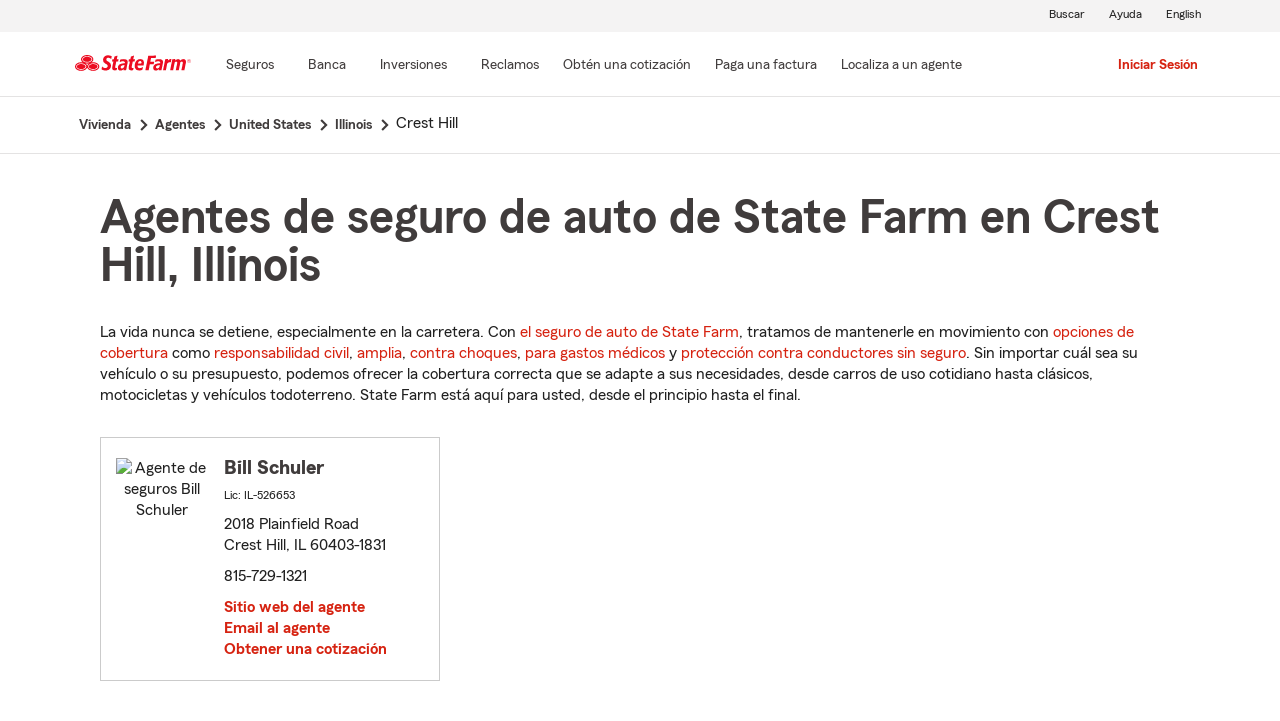

--- FILE ---
content_type: text/html;charset=UTF-8
request_url: https://es.statefarm.com/agent/us/il/crest-hill
body_size: 4206
content:







	
		
		
		
		
		
		
		
	

	



	

	

	
	
	
		
		
	

	

	

	
	






<!DOCTYPE html>
<html lang="es-US">


	
	
	
	

	
	
	
		<head>
			<title>Crest Hill, Illinois Agentes de seguros</title>
			<meta http-equiv="Content-Type" content="text/html; charset=UTF-8">
			<meta name="viewport" content="initial-scale=1.0">

			


<link rel="stylesheet"
	href="https://maxcdn.bootstrapcdn.com/bootstrap/4.0.0-alpha.6/css/bootstrap.min.css"
	type="text/css">
<link rel="stylesheet"
	href="https://static1.st8fm.com/es_US/dxl-1x/prod/css/lib/normalize.css"
	type="text/css" />
<link rel="stylesheet"
	href="https://static1.st8fm.com/es_US/dxl-1x/prod/css/1x.core.css"
	type="text/css" />
	


<script type="text/javascript"
	src="https://cdn-pci.optimizely.com/js/8421581994.js"></script>
<script async src="https://invocation.deel.c1.statefarm/deel.js"
	referrerpolicy="no-referrer-when-downgrade"></script>
<!-- <script type="text/javascript"
	src="https://static1.st8fm.com/en_US/applications/b2c/js/lib/launchtms_min.js"></script>  -->
<script type="text/javascript"
	src="https://ajax.googleapis.com/ajax/libs/jquery/3.2.1/jquery.min.js" ></script>
<script type="text/javascript"
	src="https://cdnjs.cloudflare.com/ajax/libs/handlebars.js/4.0.6/handlebars.js" ></script>
<script type="text/javascript"
	src="https://static1.st8fm.com/es_US/dxl-1x/prod/js/1x.core.js"></script>
<script type="text/javascript"
	src="https://static1.st8fm.com/es_US/dxl-1x/prod/js/1x.client.js"></script>
<script type="text/javascript"
	src="https://maxcdn.bootstrapcdn.com/bootstrap/4.0.0/js/bootstrap.min.js"></script>

<script
	src="https://cdnjs.cloudflare.com/ajax/libs/jquery-migrate/3.0.0/jquery-migrate.min.js" ></script>
<script type="text/javascript"
	src="https://cdnjs.cloudflare.com/ajax/libs/jquery.lazy/1.7.6/jquery.lazy.min.js" ></script>
<script type="text/javascript"
	src="https://cdnjs.cloudflare.com/ajax/libs/jquery.lazy/1.7.6/jquery.lazy.plugins.min.js"></script>
<script type="text/javascript"
	src="https://static1.st8fm.com/es_US/dxl/js/min/util.min.js"></script>


			<link itemprop="url" rel="canonical" href="https://es.statefarm.com/agent/us/il/crest-hill" />
			<link rel="alternate" href="https://www.statefarm.com/agent/us/il/crest-hill" hreflang="en" />
			
			
			
			
			
			
			
			
			
			
				
				<meta name="description"
					content="Encontrar un cercano Crest Hill, IL agente de seguros y obtenga una cotización gratis hoy! Sean cuales sean sus necesidades de seguro en Illinois, State Farm® está aquí para ayudar a que la vida salga bien." />
				
				

				<script>
					if (typeof dataLayer === "undefined") {
						window.dataLayer = {
							da : {}
						};
					}
					window.dataLayer.screenChannel = "agent-locator";
					window.dataLayer.screenId = "crest-hill-il-insurance-agents";
				</script>
			
			
			
			
			<meta name="format-detection" content="telephone=no">
			


	
	
	
	
		<link href="https://static2.st8fm.com/en_US/applications/agent/sf.gd.aoi.agentlocatormicrosite.agent-ROSA-1.13.0/styles/locator.min.css" rel="stylesheet">
		<!-- <link href="/agent/styles/locator.css" rel="stylesheet"> -->
	


			<meta name="workgroup" content="wg3299"/>
		</head>
	


<body class="-oneX-body--primary" data-language="es">

	
		
		

		
		
		
			<header id="oneX-header" data-type="1x-header-unauth" data-limited="false"
				data-language-url="https://www.statefarm.com/agent/us/il/crest-hill"></header>
				
			
		
			<section class="-oneX-breadcrumbs -oneX-container-fluid">
			<div>
			<nav aria-label="breadcrumb">
				<ul>
					<li>
						<a href="https://es.statefarm.com">
							<span class="-oneX-breadcrumbs-link-name">
								Vivienda
							</span>
							<span class="-oneX-breadcrumbs-chevron"> </span>
						</a>
					</li>
					<li>
						<a href="https://www.statefarm.com/agent/">
							<span class="-oneX-breadcrumbs-link-name">
								Agentes
							</span>
							<span class="-oneX-breadcrumbs-chevron"> </span>
						</a>
					</li>
					<li>
						<a href="https://www.statefarm.com/agent/us">
							<span class="-oneX-breadcrumbs-link-name">
								United States
							</span>
							<span class="-oneX-breadcrumbs-chevron"> </span>
						</a>
					</li>
					<li>
						<a href="https://www.statefarm.com/agent/us/il">
							<span class="-oneX-breadcrumbs-link-name">
								Illinois
							</span>
							<span class="-oneX-breadcrumbs-chevron"> </span>
						</a>
					</li>
					<li>
						<span aria-current="page">
							Crest Hill
						</span>
					</li>
				</ul>
			</nav>
			  </div>
			</section>

		
		
	
	
	<div id="main-content-container" class="-oneX-container  -oneX "
		role="main">
		



<div class="-oneX-container">
	
	

	





<script type='application/ld+json'>

	{
		"@context": "https://schema.org",
		"@type": "WebPage",
		"name": "Agentes de seguro de auto de State Farm en Crest Hill, Illinois",
		"url": "https://es.statefarm.com/agent/us/il/crest-hill",
		"description": "Obtenga una cotización de seguro de carros económico a través de un agente de seguros de State Farm en Crest Hill, Illinois.",
		"publisher": {
			"@id": "https://www.statefarm.com/#organization"
		},
		"provider": {
			"@id": "https://www.statefarm.com/#organization"
		},
		"mainEntity": {
		  "@type": "ItemList",
		  "itemListElement": [
			
				{
				"@type": "InsuranceAgency",
				"@id": "https://es.statefarm.com/agent/us/il/crest-hill/bill-schuler-7yf3s1ys000",
				"name": "Bill Schuler",
				"url": "https://es.statefarm.com/agent/us/il/crest-hill/bill-schuler-7yf3s1ys000",
				"description": "Contacte a: Crest Hill Agente de State Farm Bill Schuler en 815-729-1321 para un seguro de vida, vivienda, automóvil y más.",
				"address" : {
					"@type": "PostalAddress",
					"streetAddress": "2018 Plainfield Road ",
					"addressLocality": "Crest Hill",
					"addressRegion": "IL",
					"postalCode": "60403-1831",
					"addressCountry": "US"
				},
				"telephone" : "8157291321"
			}
			
		  ]
		},
		"breadcrumb":{
			"@type":"BreadcrumbList",
			"itemListElement":[
				{
					"@type":"ListItem",
					"position":1,
					"name":"Vivienda",
					"item":"https://es.statefarm.com"
				},
				{
					"@type":"ListItem",
					"position":2,
					"name":"Agentes",
					"item":"https://www.statefarm.com/agent/"
				},
				{
					"@type":"ListItem",
					"position":3,
					"name":"United States",
					"item":"https://www.statefarm.com/agent/us"
				},
				{
					"@type":"ListItem",
					"position":4,
					"name":"Illinois",
					"item":"https://www.statefarm.com/agent/us/il"
				},
				{
					"@type":"ListItem",
					"position":5,
					"name":"Crest Hill, Illinois",
					"item":"https://es.statefarm.com/agent/us/il/crest-hill"
				}
			]
		}    
	}

</script>



		<div id="agentListName" class="tenPixel-topSpace">
				<h1 id="AgentListTitle" style="margin-top: 40px;">Agentes de seguro de auto de State Farm en Crest Hill, Illinois</h1>
				<div style="margin-top: 24px;">
					<p>La vida nunca se detiene, especialmente en la carretera. Con <a href='https://es.statefarm.com/seguro/auto'  class='-oneX-link--inline'>el seguro de auto de State Farm</a>, tratamos de mantenerle en movimiento con <a href='https://es.statefarm.com/seguro/auto/opciones-de-cobertura'  class='-oneX-link--inline'>opciones de cobertura</a> como <a href='https://es.statefarm.com/seguro/auto/opciones-de-cobertura/cobertura-de-responsabilidad-civil'  class='-oneX-link--inline'>responsabilidad civil</a>, <a href='https://es.statefarm.com/seguro/auto/opciones-de-cobertura/cobertura-amplia'  class='-oneX-link--inline'>amplia</a>, <a href='https://es.statefarm.com/seguro/auto/opciones-de-cobertura/cobertura-contra-choques'  class='-oneX-link--inline'>contra choques</a>, <a href='https://es.statefarm.com/seguro/auto/opciones-de-cobertura/cobertura-de-pagos-medicos'  class='-oneX-link--inline'>para gastos médicos</a> y <a href='https://es.statefarm.com/seguro/auto/opciones-de-cobertura/cobertura-no-asegurada-y-subasegurada'  class='-oneX-link--inline'>protección contra conductores sin seguro</a>. Sin importar cuál sea su vehículo o su presupuesto, podemos ofrecer la cobertura correcta que se adapte a sus necesidades, desde carros de uso cotidiano hasta clásicos, motocicletas y vehículos todoterreno. State Farm está aquí para usted, desde el principio hasta el final.</p>
				</div>
		</div>

		<div class="-oneX-row">
			
				<div class="-oneX-col-xl-4 -oneX-col-lg-4 -oneX-col-md-6 -oneX-col-sm-12 paddingClass" >
					<div id="agent-details-YK0WJ4M44P5" class="borderSeo">
						<div class="row-fluid twentyPixel-topSpace"></div>
						




<div class="assoc-id-class -oneX-row">
	<div class="-oneX-col-4 seo-photo-align">
		<img src="https://ac2.st8fm.com/associate-photos/7/7YF3S1YS000/formalColorThumb.jpg" class="agentPictureUrl"
			id="agentPictureUrl-7YF3S1YS000"
			alt="Agente de seguros Bill Schuler" />
	</div>
	<div class="-oneX-col-7">
		<h2 class="-oneX-row -oneX-heading--h5">
			<b>Bill Schuler </b>
		</h2>
		<div class="-oneX-row -oneX-body--secondary ">
			
		</div>
		<div class="-oneX-row -oneX-body--secondary "></div>
		<div class="-oneX-row -oneX-body--tertiary">
			
				<div>Lic:
					IL-526653</div>
			
		</div>
		<div class="row-fluid tenPixel-topSpace"></div>

		<div class="hidden-phone">
			<div class="-oneX-row -oneX-body--primary">
				<div>2018 Plainfield Road</div>
			</div>
			<div class="-oneX-row -oneX-body--primary">
				<div></div>
			</div>
			<div class="-oneX-row -oneX-body--primary">
				<div>Crest Hill,
					IL
					60403-1831</div>
			</div>
		</div>

		<div class="visible-phone">
			<div class="-oneX-row -oneX-body--primary">
				
				
				<a class="-oneX-link--inline"
					href="https://es.statefarm.com/agent/us/il/crest-hill/bill-schuler-7yf3s1ys000/map?officeAssociateId=YK0WJ4M44P5&fromLocation=60403-1831"
					target="_blank"> 2018 Plainfield Road<br />
					Crest Hill,&nbsp;IL&nbsp;60403-1831
					<span class="hide-offscreen"> opens in new window</span>
				</a>
			</div>
		</div>

		<div class="row-fluid tenPixel-topSpace"></div>

		<div class="-oneX-row -oneX-body--primary">
			
				<div class="hidden-phone">
					<div>815-729-1321</div>
				</div>
				<div class="visible-phone">
					<a class="-oneX-link--inline"
						href="tel:8157291321">815-729-1321</a>
				</div>
			
		</div>

		<div class="row-fluid tenPixel-topSpace"></div>

		
				
			<div class="-oneX-row -oneX-body--primary">
				<a href="https://es.statefarm.com/agent/us/il/crest-hill/bill-schuler-7yf3s1ys000" target="_blank"
					title="Agent Website Bill Schuler"
					id="visitAgentSite-YK0WJ4M44P5"
					class="-oneX-link--block">Sitio web del agente</a>
			</div>
			<div class="seo-email-agent -oneX-row -oneX-body--primary">
				<a title="Email Agent Bill Schuler" 
					tabindex="0" role = "link"
					class="-oneX-link--block open-agent-email-link"
					data-associate-id="7YF3S1YS000">Email al agente</a>
			</div>
			<div class="-oneX-row -oneX-body--primary">
				<a href="https://es.statefarm.com/agent/us/il/crest-hill/bill-schuler-7yf3s1ys000#quote-section" target="_blank"
					title="Get a Quote with Bill Schuler"
					id="getQuote-YK0WJ4M44P5"
					class="-oneX-link--block">Obtener una cotización</a>
			</div>
		
		
		
			
			
				<div class="-oneX-row field-hidden-desktop -oneX-body--primary">
					<a href="sms:8157291321"
						title="Text Agent Bill Schuler"
						class="-oneX-link--block">Agente de texto</a>
				</div>
			
		
	</div>
</div>

						<div class="row-fluid twentyPixel-topSpace"></div>
					</div>
				</div>
			

			<input name="contextPath" id="contextPath"
				value="/agent" type="hidden">

			<div id="currentPageId ">
				<input name="currentPage" id="agentListPage" value="agentListPage"
					type="hidden">
			</div>
		</div>

		<div class="tenPixel-topSpace" style="margin-top: 40px;">
			<h2 class="-oneX-heading--h4">Seguros de vivienda y de propiedad en Crest Hill, Illinois</h2>
			<div style="margin-top: 24px;">
				<p>Si alquila o es propietario de una vivienda en Illinois, State Farm le ayuda a proteger el lugar que ama con <a href='https://es.statefarm.com/seguro/propietarios-de-vivienda'  class='-oneX-link--inline'>seguros de vivienda y propiedad</a>. El seguro de propietarios de vivienda ayuda a proporcionar cobertura para pérdidas ocasionadas por viento, granizo, rayos y más. <a href='https://es.statefarm.com/seguro/propietarios-de-unidad-de-condominio'  class='-oneX-link--inline'>El seguro de propietarios de condominio</a> puede ayudar a proteger sus unidades de robo e incendio, mientras que <a href='https://es.statefarm.com/seguro/inquilinos'  class='-oneX-link--inline'>el seguro de inquilinos</a> puede ayudar a salvaguardar pertenencias como teléfonos celulares inteligentes y muebles.</p><p><a href='https://es.statefarm.com/seguro/combinar'  class='-oneX-link--inline'>Combine su seguro de auto de State Farm</a> con una póliza de seguro de vivienda o de inquilinos y podría ahorrar <sup>1</sup>. Obtenga una cotización hoy y revise sus opciones.</p>
			</div>
		</div>

		<div class="tenPixel-topSpace -oneX-body--footnote" style="margin-top: 40px;">
			<hr/>
			<div style="margin-top: 40px;">
				<p><sup>1</sup> Los clientes siempre pueden elegir comprar solo una póliza, pero, en ese caso, el descuento por dos o más compras de diferentes líneas de seguro no se aplicará. Los ahorros, nombres de los descuentos, porcentajes, disponibilidad y elegibilidad podrían variar según el estado.</p><p>Por favor, recuerde que las descripciones anteriores contienen solo una descripción general de las coberturas disponibles y no son una declaración de contrato. Todas las coberturas están sujetas a todas las disposiciones de la póliza y a los endosos aplicables. Las opciones de cobertura podrían variar según el estado. Para conocer más acerca de la cobertura del seguro de auto en su estado, localice a un <a href='https://es.statefarm.com/agent'  class='-oneX-link--inline'>agente de State Farm</a>.</p><p>Los descuentos y su disponibilidad podrían variar según el estado y los requisitos de elegibilidad. No todos los vehículos ni conductores son elegibles para obtener descuentos.</p><p>State Farm Mutual Automobile Insurance Company<br/>State Farm Indemnity Company<br/>Bloomington, IL</p><p>State Farm County Mutual Insurance Company of Texas<br/>Richardson, TX</p><p>State Farm Fire and Casualty Company<br/>State Farm General Insurance Company<br/>Bloomington, IL</p><p>State Farm Florida Insurance Company<br/>Tallahassee, FL</p><p>State Farm Lloyds<br/>Richardson, TX</p>
			</div>
		</div>		
</div>

	</div>
	
		
		
			<footer data-type="1x-footer"></footer>
		
	
	











	<script type="text/javascript"
		src="https://static2.st8fm.com/en_US/applications/agent/sf.gd.aoi.agentlocatormicrosite.agent-ROSA-1.13.0/scripts/standardSearch.min.js"></script>

</body>
</html>
